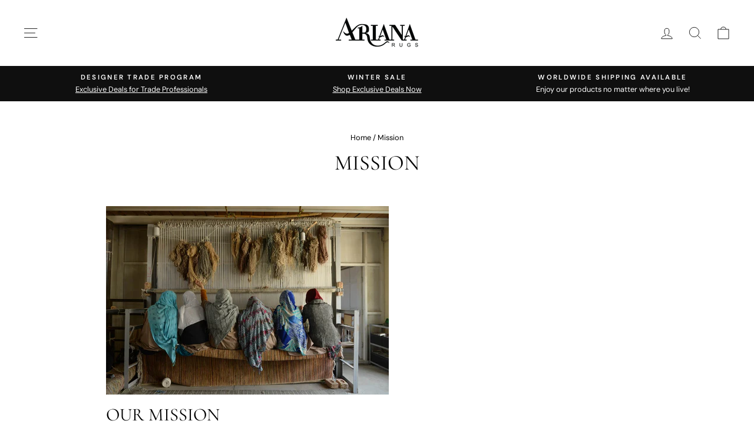

--- FILE ---
content_type: text/css
request_url: https://arianarugs.com/cdn/shop/t/14/compiled_assets/styles.css?v=15613
body_size: 619
content:
/** Shopify CDN: Minification failed

Line 19:0 Unexpected "{"
Line 19:1 Expected identifier but found "%"
Line 23:2 Unexpected "{"
Line 23:3 Expected identifier but found "%"
Line 26:14 Expected identifier but found whitespace
Line 26:16 Unexpected "{"
Line 26:26 Expected ":"
Line 26:52 Expected ":"
Line 28:2 Unexpected "{"
Line 28:3 Expected identifier but found "%"
... and 244 more hidden warnings

**/


/* CSS from section stylesheet blocks */
{%- if settings.color_announcement == settings.color_body_bg -%}
    .announcement-bar {
      border-bottom: 1px solid;
    }
  {%- endif -%}
.site-nav__link,
  .site-nav__dropdown-link:not(.site-nav__dropdown-link--top-level) {
    font-size: {{ settings.type_navigation_size }}px;
  }
  {% if settings.type_navigation_capitalize %}
    .site-nav__link, .mobile-nav__link--top-level {
      text-transform: uppercase;
      letter-spacing: 0.2em;
    }
    .mobile-nav__link--top-level {
      font-size: 1.1em;
    }
  {% endif %}

  {% if mainmenu.length > 6 %}
    .site-nav__link {
      padding-left: 10px;
      padding-right: 10px;
    }
  {% endif %}

  {% unless section.settings.mega_menu_images %}
    .megamenu__collection-image {
      display: none;
    }
  {% endunless %}

  {%- if settings.color_header == settings.color_body_bg or settings.color_body_bg contains settings.color_header -%}
    .site-header {
      box-shadow: 0 0 1px rgba(0,0,0,0.2);
    }

    .toolbar + .header-sticky-wrapper .site-header {
      border-top: 0;
    }
  {%- endif -%}
.hero--{{ section.id }} .hero__title {
    font-size: {{ section.settings.title_size | times: 0.5 }}px;
  }
  @media only screen and (min-width: 769px) {
    .hero--{{ section.id }} .hero__title {
      font-size: {{ section.settings.title_size }}px;
    }
  }

  {%- assign button_alpha = section.settings.color_accent | color_extract: 'alpha' -%}
  {% unless button_alpha == 0.0 %}
    .hero--{{ section.id }} .btn {
      background: {{ section.settings.color_accent }} !important;
      border-color: {{ section.settings.color_accent }} !important;

      {%- assign accent_brightness = section.settings.color_accent | color_extract: 'lightness' -%}

      {% if accent_brightness > 40 %}
        color: #000;
      {% endif %}
    }

    {% if settings.button_style == 'angled' %}
      .hero--{{ section.id }} .btn:before,
      .hero--{{ section.id }} .btn:after {
        background: {{ section.settings.color_accent }} !important;
        border-color: {{ section.settings.color_accent }} !important;
      }
    {% endif %}
  {% endunless %}

  {% if section.settings.overlay_opacity > 0 %}
    .hero--{{ section.id }} .hero__text-wrap:after {
      content: '';
      position: absolute;
      left: 0;
      right: 0;
      top: 0;
      bottom: 0;
      z-index: 3;
      background-color: #000;
      opacity: {{ section.settings.overlay_opacity | divided_by: 100.0 }};
    }
  {% endif %}
{% for block in section.blocks %}
    @keyframes pulse {
      0% { box-shadow: 0 0 0 0 {{ section.settings.hotspot_color | color_modify: 'alpha', 0.5 }}; }
      100% { box-shadow: 0 0 0 10px {{ section.settings.hotspot_color | color_modify: 'alpha', 0 }}; }
    }

    .{{ section.id }} .hotspot__button--{{ block.id }} {
      left: {{ block.settings.horizontal }}%;
      top: {{ block.settings.vertical }}%;
      background-color: {{ section.settings.hotspot_color }};
      animation: pulse 2s infinite;
    }

    .{{ section.id }} .hotspot__button--{{ block.id }}:hover {
      {% if bgBrightness < 125 %}
        background-color: {{ section.settings.hotspot_color | color_darken: 10 }};
      {% else %}
        background-color: {{ section.settings.hotspot_color | color_lighten: 10 }};
      {% endif %}
    }
  {% endfor %}

  .{{ section.id }} .hotspot__button path {
    {% if bgBrightness < 125 %}
      stroke: #000 !important;
    {% else %}
      stroke: #fff !important;
    {% endif %}
  }

  .{{ section.id }} .hotspot__button circle {
    {% if bgBrightness < 125 %}
      fill: #000 !important;
    {% else %}
      fill: #fff !important;
    {% endif %}
  }

  .{{ section.id }} .hotspot__button .icon-plus path {
    {% if bgBrightness < 125 %}
      fill: #000 !important;
      stroke: transparent;
    {% else %}
      fill: #fff !important;
      stroke: transparent;
    {% endif %}
  }
.comparison-{{ section.id }} {
    height: {{ height }}px;
  }

  @media only screen and (max-width: 768px) {
    .comparison-{{ section.id }} {
      height: {{ height | divided_by: 2 }}px;
    }
  }

  {% if section.settings.slider_style == 'classic' %}
    .comparison-{{ section.id }} .comparison__button {
      background-color: {{ section.settings.color }};
    }

    {% if bgBrightness < 125 %}
      .comparison-{{ section.id }} .comparison__button svg {
        fill: #fff;
      }
    {% else %}
      .comparison-{{ section.id }} .comparison__button svg {
        fill: #000;
      }
    {% endif %}

    .comparison-{{ section.id }} .comparison__button::before {
      height: {{ height | divided_by: 2 }}px;
      bottom: 60px;
    }

    .comparison-{{ section.id }} .comparison__button::after {
      height: {{ height | divided_by: 2 }}px;
      top: 60px;
    }

    @media only screen and (max-width: 768px) {
      .comparison-{{ section.id }} .comparison__button::before {
        bottom: 42px;
      }

      .comparison-{{ section.id }} .comparison__button::after {
        top: 42px;
      }
    }
  {% else %}
    .comparison-{{ section.id }} .comparison__button svg {
      fill: {{ section.settings.color }};
    }

    .comparison-{{ section.id }} .comparison__button::before {
      height: {{ height }}px;
      bottom: 0;
    }

    .comparison-{{ section.id }} .comparison__button::after {
      height: {{ height }}px;
      top: 0;
    }

  {% endif %}
.logo-bar--{{ section.id }} {
  opacity: {{ section.settings.logo_opacity | divided_by: 100.0 }};
}
.newsletter-{{ section.id }} {
    background-color: {{ section.settings.color_background }};
    color: {{ section.settings.color_text }};
  }

  .newsletter-{{ section.id }} .newsletter__input::-webkit-input-placeholder { color: {{ section.settings.color_text }}; }
  .newsletter-{{ section.id }} .newsletter__input::-moz-placeholder { color: {{ section.settings.color_text }}; }
  .newsletter-{{ section.id }} .newsletter__input::-ms-input-placeholder { color: {{ section.settings.color_text }}; }